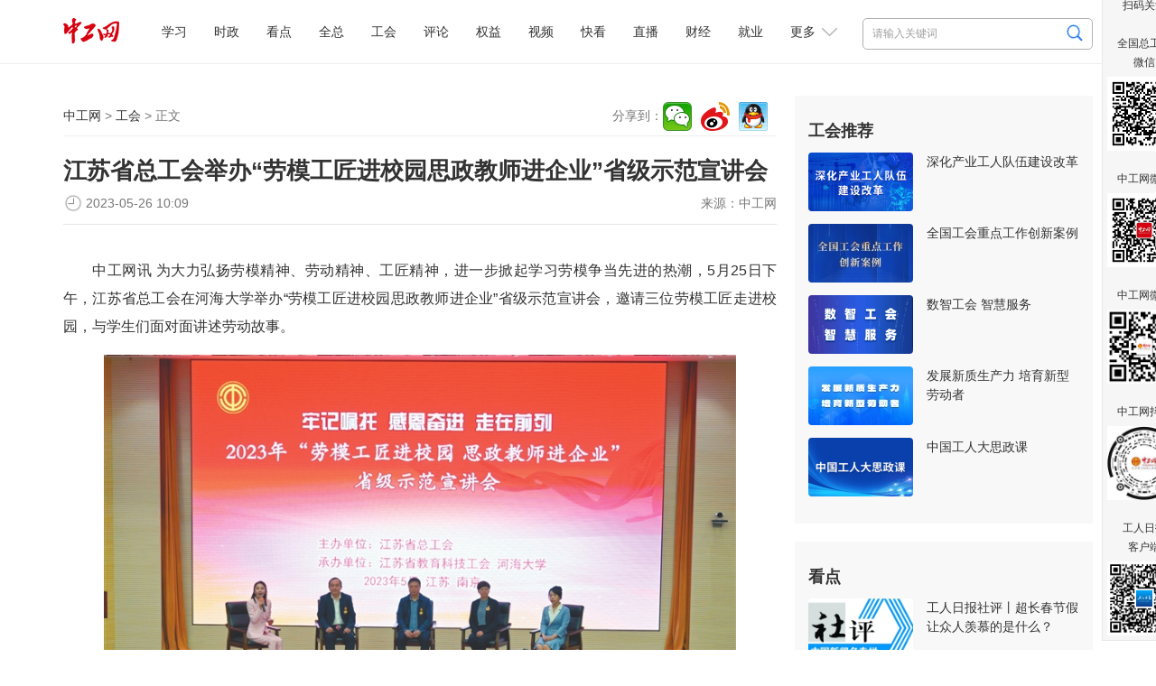

--- FILE ---
content_type: text/html
request_url: https://www.workercn.cn/c/2023-05-26/7853653.shtml
body_size: 8697
content:

<!DOCTYPE html>
<html>

	<head>
		<meta http-equiv="Content-Type" content="text/html; charset=utf-8" />
		<meta http-equiv="X-UA-Compatible" content="IE=Edge">
		<meta name="viewport" content="width=device-width, initial-scale=1.0, maximum-scale=1.0">
		<title>江苏省总工会举办“劳模工匠进校园思政教师进企业”省级示范宣讲会 - 工会 - 中工网</title>
        <meta name="keywords" content="劳模工匠,学生,职工,思政,教师,总工会,劳模,宣讲" />
		<meta name="description" content="宣讲会上，全国五一劳动奖章获得者、中国船舶第七Ο二研究所副所长、研究员、“奋斗者”号总设计师叶聪，大国工匠、中国电子科技集团公司第十四研究所数控车高级技师胡胜，全国劳动模范、苏州太湖雪丝绸股份有限公司董事长胡毓芳等三位劳模工匠，立足各自领域，或讲述奋斗故事，或分享成长感悟，或传递匠人精神，为师生们带来了一堂生动的劳动教育课，一次深刻的劳动精神洗礼。从2020年开始，省总工会聚焦职工和学生两类重点群体，用好劳模工匠和思政教师两种优势资源，在全省组织开展了“劳模工匠进校园思政教师进企业”活动，着力推动习近平新时代中国特色社会主义思想进企业、进学校，在广大职工群众和教师学生中引起强烈反响。张迎春指出" />
        <meta name="filetype" content="0" />
		<meta name="publishedtype" content="1" />
		<meta name="pagetype" content="1" />
		<meta name="catalogs" content="34165" />
		<meta name="contentid" content="7853653">
		<meta name="publishdate" content="2023-05-26 10:09:35">
		<meta name="author" content="姚怡梦"/>
		<meta name="source" content="中工网">
        
<meta name="viewport" content="width=device-width, initial-scale=1.0, maximum-scale=1.0">
<meta http-equiv="Content-Type" content="text/html; charset=utf-8" />
<meta http-equiv="X-UA-Compatible" content="IE=Edge">

<!-- css -->
<!-- <link rel="shortcut icon" type="image/ico" href="${prefix('images/favicon.ico')}" /> -->
<link rel="stylesheet" href="/v3/css/v3-framework.css">
<link rel="stylesheet" href="/v3/css/responsiveslides.css" />
<link rel="stylesheet" href="/v3/css/font-awesome.min.css" type="text/css" />
<link rel="stylesheet" href="/v3/css/bootstrap.min.css">
<link rel="stylesheet" href="/css/common.css">
<link rel="stylesheet" href="/css/layout.css">
<link rel="stylesheet" href="/css/index.css">
<link rel="stylesheet" href="/resources/css/content.css?20250410">

<!-- js -->
<script>
	var frontAppContext = '/cms/';
	var siteID = "122";
	var siteURL = "//www.workercn.cn/";
 	var siteAlias= "";
	var isPreview = false;
  	var url = window.location.href;
  	if(url.indexOf(frontAppContext) === 0){
	    var path=url.substring(frontAppContext.length);
	    if(path.indexOf('/preview/')===0||path.indexOf('preview/')===0){
	      isPreview=true;
	      siteURL = "/cms/preview/zgw/";
		}
	}
</script>

<script src="/js/jquery.min.js"></script>
<script src="/js/jquery.pseudo.js"></script>
<script src="/js/zcms_common.min.js" contextpath="/cms/"></script>
<script src="/js/zcms_frontend.js" contextpath="/cms/"></script>
<script src="/v3/js/responsiveslides.js"></script>
<script src="/v3/js/hammer.min.js"></script>
<script src="/v3/js/bootstrap.min.js"></script>
<script src="/js/index.js"></script>
<!--[if lt IE 10]><script src="/js/respond.src.js"></script><![endif]-->

		<!--<link rel="stylesheet" href="${prefix('resources/css/content.css')}">-->
        <link type="text/css" rel="stylesheet" href="/css/editormd.preview.css" />
		<!--<script type="text/javascript" src="${prefix('resources/js/jquery-1.8.3.min.js')}"></script>-->
        <script type="text/javascript" src="//res.wx.qq.com/open/js/jweixin-1.6.0.js"></script>
		<!--<link rel="stylesheet" href="${prefix('v3/css/font-awesome.min.css')}" type="text/css" />-->
		<!-- js -->
		<script>
          	var contentID = "7853653";
			var frontAppContext = '/cms/';
			var siteID = "122";
			var siteURL = "//www.workercn.cn/";
 			var siteAlias= "";
			var isPreview = false;
  			var url = window.location.href;
  			if(url.indexOf(frontAppContext) === 0){
	    	var path=url.substring(frontAppContext.length);
	    	if(path.indexOf('/preview/')===0||path.indexOf('preview/')===0){
	      	isPreview=true;
	      		siteURL = "/cms/preview/zgw/";
				}
			}
            var title = "江苏省总工会举办“劳模工匠进校园思政教师进企业”省级示范宣讲会";
     		var description = $('meta[name="description"]').attr('content');
      		var image = "https:" + siteURL + "/resources/images/fx-logo.jpg";
		</script>
		<!-- <script src="${prefix('js/zcms_common.min.js')}" contextpath="${FrontAppContext}"></script>
		<script src="${prefix('js/zcms_frontend.js')}" contextpath="${FrontAppContext}"></script>
		<script src="${prefix('v3/js/responsiveslides.js')}"></script>-->
	</head>

	<body>
		
<div class="header">
	<div class="head">
		<h1 class="logo"><a href="/"><img alt="中工娱乐" src="/resources/images/logo.png?250101"></A></h1>

		
<div class="search">
	<form name="form1" method="get" action="/search/result.shtml">
      <!--div class="xl"-->
        <!--select id="search-type" name="type"><option value="1">文章</option><option value="2">电子报</option></select-->
      <!--/div-->
		<input type="text" class="search1" name="query" id="query" suggest="true" suggestsource="Search.suggest" placeholder="请输入关键词" />
		<input type="image" class="search2" src="/resources/images/search2025.png" value="" width="18" height="19" />
		<input type="hidden" name="siteID" class="sbutton" value="122" />
      	<input type="hidden" name="type" id="search-type" />
        <input type="hidden" name="sort" id="search-sort" value="publishDate">
    <input type="hidden" name="startDate" id="search-startDate" value="">
     <input type="hidden" name="endDate" id="search-endDate" value="">
     <input type="hidden" name="catalogID" id="search-catalogID" value="">
	</form>
</div>
		<div class="mobile">
			<span class="grrb"><a href="/papers/grrb/index.html" target="_blank"><img src="/resources/images/grrb.gif"></a></span>
            <a class="msearch" href="/search/result.shtml" target="_blank">Search</a>  
			<span class="navigate"></span>
			<span class="sort"></span>
		</div> 
        <div id="nav" class="nav">
 	 <ul>
       		
 
   
     
       
    <li class="nav-item" id="000001000011"><a href="/xuexi/">学习</a></li>
     
     
       
    <li class="nav-item" id="000090000001"><a href="/news/">时政</a></li>
     
     
       
    <li class="nav-item" id="000001000006"><a href="/kandian/">看点</a></li>
     
     
       
    <li class="nav-item" id="000001000009"><a href="/quanzong/">全总</a></li>
     
     
       
    <li class="nav-item" id="000080000001"><a href="/acftu/">工会</a></li>
     
     
       
    <li class="nav-item" id="000074000007"><a href="/pl/pl/">评论</a></li>
     
     
       
    <li class="nav-item" id="000081000001"><a href="/right/">权益</a></li>
     
     
       
    <li class="nav-item" id="000094000005"><a href="/zgtv/">视频</a></li>
     
     
       
    <li class="nav-item" id="000001000031"><a href="/kankan/">快看</a></li>
     
     
       
    <li class="nav-item" id="000001000002"><a href="/zhibo/">直播</a></li>
     
     
       
    <li class="nav-item" id="000077000001"><a href="/finance/">财经</a></li>
     
     
       
    <li class="nav-item" id="000092000001"><a href="/job/">就业</a></li>
     
 
          <li id="dropdown">
            更多
            <i></i>
            <ul class="navmore">
                
 
   
     
       
    <li class="nav-item" id="000078000001"><a href="/firm/">企业</a></li>
     
     
       
    <li class="nav-item" id="000091000001"><a href="/world/">国际</a></li>
     
     
       
    <li class="nav-item" id="000076000001"><a href="/society/">民生</a></li>
     
     
       
    <li class="nav-item" id="000055000001"><a href="/auto/">汽车</a></li>
     
     
       
    <li class="nav-item" id="000075000001"><a href="/military/">军事</a></li>
     
     
       
    <li class="nav-item" id="000083000004"><a href="/character/">人物</a></li>
     
     
       
    <li class="nav-item" id="000082000001"><a href="/theory/">理论</a></li>
     
     
       
    <li class="nav-item" id="000085000001"><a href="/sports/">体育</a></li>
     
     
       
    <li class="nav-item" id="000001000010"><a href="/health/">健康</a></li>
     
     
       
    <li class="nav-item" id="000001000007"><a href="/gongyi/">公益</a></li>
     
     
       
    <li class="nav-item" id="000093000001"><a href="/edu/">教育</a></li>
     
     
       
    <li class="nav-item" id="000087000001"><a href="/ent/">文化</a></li>
     
     
       
    <li class="nav-item" id="000079000001"><a href="/tour/">旅游</a></li>
     
     
       
    <li class="nav-item" id="000001000013"><a href="/zhuanti/">专题</a></li>
     
     
       
    <li class="nav-item" id="000001000029"><a href="/zhuanlan/">专栏</a></li>
     
     
       
    <li class="nav-item" id="000001000008"><a href="/gongshi/">工事</a></li>
     
     
       
    <li class="nav-item" id="000001000001"><a href="/roll/">滚动</a></li>
     
     
       
    <li class="nav-item" id="000001000021"><a href="/tingting/">畅听</a></li>
     
 
           </ul>
          </li>
	 </ul>
   
</div>
	</div></div>

		<div class="container">
			<div class="left">
				<div class="navi">
					<div class="path">
						<a href="#">中工网</a> &gt;
						<a href="/acftu/">工会</a> &gt; 正文</div>
					<div class="share"></div>
				</div>
				<div class="titles">
                    
                    <h1 class="ctitle">江苏省总工会举办“劳模工匠进校园思政教师进企业”省级示范宣讲会</h1>
                    
                    
					<div class="signdate">
						<div class="reporter">
							来源：<span>中工网</span></div>
						<span class="time">2023-05-26&#32;10:09</span>
					</div>
				</div>
				<div class="ccontent">
                  
                    
             		 <p style="text-indent:2em;">中工网讯 为大力弘扬劳模精神、劳动精神、工匠精神，进一步掀起学习劳模争当先进的热潮，5月25日下午，江苏省总工会在河海大学举办“劳模工匠进校园思政教师进企业”省级示范宣讲会，邀请三位劳模工匠走进校园，与学生们面对面讲述劳动故事。</p><p style="text-align:center"><img src="/upload/resources/image/2023/05/26/1317887_4096x10000.jpeg" style="width:700px;"/></p><p style="text-indent:2em;">宣讲会上，全国五一劳动奖章获得者、中国船舶第七Ο二研究所副所长、研究员、“奋斗者”号总设计师叶聪，大国工匠、中国电子科技集团公司第十四研究所数控车高级技师胡胜，全国劳动模范、苏州太湖雪丝绸股份有限公司董事长胡毓芳等三位劳模工匠，立足各自领域，或讲述奋斗故事，或分享成长感悟，或传递匠人精神，为师生们带来了一堂生动的劳动教育课，一次深刻的劳动精神洗礼。劳模工匠们还与学生们亲切互动，为他们答疑解惑、指引方向，博得现场阵阵掌声。</p><p style="text-indent:2em;">从2020年开始，<span style="text-indent: 32px;">江苏</span>省总工会聚焦职工和学生两类重点群体，用好劳模工匠和思政教师两种优势资源，在全省组织开展了“劳模工匠进校园思政教师进企业”活动。三年来，“双进”工作已成为江苏职工思政工作新名片，线上线下直接参与超过2500万人次，在全社会奏响了“光荣属于劳动者，幸福属于劳动者”的时代强音。</p><p style="text-indent:2em;"><span style="text-indent: 32px;">江苏</span>各级工会将进一步深入挖掘劳模精神，讲好劳模故事，把宣讲过程变成宣传劳模、学习劳模、争当劳模的过程；利用新媒体平台开展小而美的微宣讲、短视频、云对话，增强“双进”工作的吸引力；用好工人文化宫、职工书屋、报刊杂志等思想文化阵地服务“双进”，不断扩大“双进”品牌影响力，引领更多职工争当新时代劳动模范、能工巧匠。</p><p style="text-indent:2em;">活动中，<span style="text-indent: 32px;"></span><span style="text-indent: 32px;">江苏</span>省总工会向9位劳模工匠、思政教师颁发宣讲团聘书。<span style="text-indent: 32px;">（</span><span style="text-indent: 32px;">江苏工人报</span><span style="text-indent: 32px;">记者 王鑫）</span></p>
            	  	
                  	
                   
                  
                    
				</div>
                
        <script>
          var contentID = "7853653"
        </script>
				<div class="editor">责任编辑：<span>姚怡梦</span></div>

              	<div class="mtjz"><h2>媒体矩阵</h2><ul class=" list-paddingleft-2"><li><img src="//www.workercn.cn/upload/resources/image/2025/07/30/2521114.png"/><br/>全国总工会微信<br/></li><li><img src="//www.workercn.cn/upload/resources/image/2025/04/14/2380819.png"/><br/>工人日报客户端<br/></li></ul><ul class=" list-paddingleft-2"><li><img src="//www.workercn.cn/upload/resources/image/2024/12/02/2191297.jpg"/><br/>中工网微信<br/>
        </li><li><img src="/html/files/2020-11/18/20201118084946738668554.png"/><br/>中工网微博<br/>
        </li><li><img src="/html/files/2020-11/18/20201118084837740688668.png"/><br/>中工网抖音</li></ul></div>
			</div>
			<div id="rightholder" class="frame-r">
                  
                 	
                    
<div class="right" style="margin-top: 0%;">
<h2>工会推荐</h2>
<ul class="imgtxt1">
 
   
     
       
    <li><a href="//www.workercn.cn/zhuanti/68846/" target="_blank"><img src="//www.workercn.cn/upload/resources/image/2025/02/08/2284837_116x65c.png" /></a><h3><a href="//www.workercn.cn/zhuanti/68846/" target="_blank">深化产业工人队伍建设改革</a></h3></li> 
     
     
       
    <li><a href="//www.workercn.cn/zhuanti/68632/" target="_blank"><img src="//www.workercn.cn/upload/resources/image/2024/07/28/2030415_116x65c.jpg" /></a><h3><a href="//www.workercn.cn/zhuanti/68632/" target="_blank">全国工会重点工作创新案例</a></h3></li> 
     
     
       
    <li><a href="//www.workercn.cn/zhuanti/68732/" target="_blank"><img src="//www.workercn.cn/upload/resources/image/2024/07/28/2030414_116x65c.png" /></a><h3><a href="//www.workercn.cn/zhuanti/68732/" target="_blank">数智工会&#32;智慧服务</a></h3></li> 
     
     
       
    <li><a href="//www.workercn.cn/zhuanti/68664/" target="_blank"><img src="//www.workercn.cn/upload/resources/image/2024/07/28/2030416_116x65c.jpg" /></a><h3><a href="//www.workercn.cn/zhuanti/68664/" target="_blank">发展新质生产力&#32;培育新型劳动者</a></h3></li> 
     
     
       
    <li><a href="//www.workercn.cn/zhuanti/68894/" target="_blank"><img src="//www.workercn.cn/upload/resources/image/2025/03/29/2361762_116x65c.png" /></a><h3><a href="//www.workercn.cn/zhuanti/68894/" target="_blank">中国工人大思政课</a></h3></li> 
     
 
</ul>
</div>
					 
                    
                    
<div class="right">
	<h2>看点</h2>
	
		<ul class="imgtxt1">
			
				<li>
					<a href="//www.workercn.cn/c/2026-01-21/8714414.shtml" target="_blank"><img src="//www.workercn.cn/upload/resources/image/2026/01/21/2696777_260x150c.jpg" alt="工人日报社评丨超长春节假让众人羡慕的是什么？" title="工人日报社评丨超长春节假让众人羡慕的是什么？"></a>
					<h3><a href="//www.workercn.cn/c/2026-01-21/8714414.shtml" target="_blank">工人日报社评丨超长春节假让众人羡慕的是什么？</a></h3>
				</li>
				<li>
					<a href="//www.workercn.cn/c/2026-01-21/8714833.shtml" target="_blank"><img src="//www.workercn.cn/upload/resources/image/2026/01/21/2697310_260x150c.jpg" alt="乐健康丨八段锦、易筋经、五禽戏……国家喊你练起来！" title="乐健康丨八段锦、易筋经、五禽戏……国家喊你练起来！"></a>
					<h3><a href="//www.workercn.cn/c/2026-01-21/8714833.shtml" target="_blank">乐健康丨八段锦、易筋经、五禽戏……国家喊你练起来！</a></h3>
				</li>
				<li>
					<a href="//www.workercn.cn/c/2026-01-21/8714415.shtml" target="_blank"><img src="//www.workercn.cn/upload/resources/image/2026/01/21/2696776_260x150c.jpg" alt="现场·我在我思丨从“照顾”到“赋能”，让更多残障人士向阳生长" title="现场·我在我思丨从“照顾”到“赋能”，让更多残障人士向阳生长"></a>
					<h3><a href="//www.workercn.cn/c/2026-01-21/8714415.shtml" target="_blank">现场·我在我思丨从“照顾”到“赋能”，让更多残障人士向阳生长</a></h3>
				</li>
				<li>
					<a href="//www.workercn.cn/c/2026-01-20/8713920.shtml" target="_blank"><img src="//www.workercn.cn/upload/resources/image/2026/01/20/2696564_260x150c.jpeg" alt="打工新鲜事儿｜“烧烤诗人”谈王计兵：他总会被发现、被看到，这是必然的！" title="打工新鲜事儿｜“烧烤诗人”谈王计兵：他总会被发现、被看到，这是必然的！"></a>
					<h3><a href="//www.workercn.cn/c/2026-01-20/8713920.shtml" target="_blank">打工新鲜事儿｜“烧烤诗人”谈王计兵：他总会被发现、被看到，这是必然的！</a></h3>
				</li>
				<li>
					<a href="//www.workercn.cn/c/2026-01-20/8713671.shtml" target="_blank"><img src="//www.workercn.cn/upload/resources/image/2026/01/20/2696038_260x150c.jpg" alt="体视界丨张水华辞职后首赛获重马第六；苏翊鸣锁定冬奥会资格赛" title="体视界丨张水华辞职后首赛获重马第六；苏翊鸣锁定冬奥会资格赛"></a>
					<h3><a href="//www.workercn.cn/c/2026-01-20/8713671.shtml" target="_blank">体视界丨张水华辞职后首赛获重马第六；苏翊鸣锁定冬奥会资格赛</a></h3>
				</li>
				<li>
					<a href="//www.workercn.cn/c/2026-01-19/8712872.shtml" target="_blank"><img src="//www.workercn.cn/upload/resources/image/2026/01/19/2695256_260x150c.png" alt="中工网评丨“娘家人”联手“代言人”，让职工诉求搭上“直通车”" title="中工网评丨“娘家人”联手“代言人”，让职工诉求搭上“直通车”"></a>
					<h3><a href="//www.workercn.cn/c/2026-01-19/8712872.shtml" target="_blank">中工网评丨“娘家人”联手“代言人”，让职工诉求搭上“直通车”</a></h3>
				</li>
		</ul>
	
</div>
                    
                    <div class="right">
					<h2>网评推荐</h2>
                  	<style>.zgsp li{    display:flex;  }  .zgsp em{    flex:1.5;text-align:center;  }  .zgsp a{    flex:5; } .zgsp em a{color:#3059dded;font-weight:bold;}</style><ul class="zgsp list-paddingleft-2" style="padding-left:0;"><li><em><a href="/pl/sp/" target="_blank">社评</a></em><a href="//www.workercn.cn/c/2026-01-20/8713279.shtml" target="_blank">“299元买通AI搜索”？构建AI生态的信任体系至关重要</a>
    </li><li><em><a href="/pl/wp/" target="_blank">中工网评</a></em><a href="//www.workercn.cn/c/2026-01-19/8712872.shtml" target="_blank">“娘家人”联手“代言人”，让职工诉求搭上“直通车”</a>
    </li><li><em><a href="/pl/ep/" target="_blank">e网评</a></em><a href="//www.workercn.cn/c/2026-01-19/8712419.shtml" target="_blank">“10元工地卤肉饭”映照城市烟火与人心温度</a>
    </li><li><em style="width:50px"><a href="/pl/gsp/" target="_blank">工视评</a></em><a href="//www.workercn.cn/c/2025-12-03/8674295.shtml" target="_blank">博物馆里的餐饮服务，香在有“文化味儿”</a>
    </li><li><em><a href="/pl/kp/" target="_blank">中工快评</a></em><a href="//www.workercn.cn/c/2026-01-15/8709880.shtml" target="_blank">“工会移动厨房”暖人心更聚人心</a>
    </li><li><em><a href="/pl/ws/" target="_blank">我在我思</a></em><a href="//www.workercn.cn/c/2026-01-14/8708302.shtml" target="_blank">在工会“移动厨房”品出浓浓“家人味儿”</a>
    </li><li><em><a href="/pl/mp/" target="_blank">漫评</a></em><a href="//www.workercn.cn/c/2026-01-20/8713459.shtml" target="_blank">“李鬼”</a>
    </li></ul>
                    </div>
			</div>
		</div>
		

		
<div class="foot-03">
  <p><a href="/c/2022-07-14/7100201.shtml" target="_blank">关于中工网</a> | <a href="/c/2022-07-14/7100204.shtml" target="_blank">版权声明</a> | 违法和不良信息举报电话：010-84151598 | 网络敲诈和有偿删帖举报电话：010-84151598<br/>Copyright © 2008-2026 by www.workercn.cn. all rights reserved</p>
</div>
<!--cms:block code="smgz">扫码关注</cms:block-->


<div class="floatewm">

	扫码关注

	<br><br> 全国总工会

	<br> 微信

	<br>

	<img src="//www.workercn.cn/upload/resources/image/2024/11/29/2188306.png" width="82">

	<br><br> 中工网微信

	<br>

	<img border="0" src="//www.workercn.cn/upload/resources/image/2024/12/02/2191297.jpg" width="82">

	<br><br> 中工网微博

	<br>

	<img border="0" src="//www.workercn.cn/resources/images/20200820111547076159099.png" width="82">

	<br><br> 中工网抖音

	<br>

	<img border="0" src="//www.workercn.cn/resources/images/20200820112207598310620.jpg" width="82">

	<br><br> 工人日报

	<br> 客户端

	<br>

	<img src="//www.workercn.cn/upload/resources/image/2025/04/14/2380819.png" width="82">

	<i onclick="$('.floatewm').hide();">×</i>

</div>
<script>
$(function () {
    function isIE() {
        if (!!window.ActiveXObject || "ActiveXObject" in window) {
            return true;
        } else {
            return false;
        }
    }
    if (isIE()) {
        $("video").each(function () {
            var self = $(this);
            var src = self.attr("src");
            var flag=src.substring(0,6);
            if (src.substring(0,2)=="//" && flag.indexOf("http") <= -1) {
                self.attr("src", window.location.protocol + src);
            }
        });
        $("video").each(function () {
            var self = $(this);
            var poster = self.attr("poster");
            var flag=poster.substring(0,6);
            if (poster.substring(0,2)=="//" && flag.indexOf("http") <= -1) {
                self.attr("poster", window.location.protocol + poster);
            }
        });
        $("video source").each(function () {
            var self = $(this);
            var src = self.attr("src");
            var flag=src.substring(0,6);
            if (src.substring(0,2)=="//" && flag.indexOf("http")<=-1) {
                self.attr("src", window.location.protocol + src);
            }
        });
        $(".video-js").each(function () {
            var self = $(this);
            var poster = self.attr("poster");
            var flag=poster.substring(0,6);
            if (poster.substring(0,2)=="//" && flag.indexOf('http')<=-1) {
                self.attr("poster", window.location.protocol + poster);
            }
        });
    }
   if(isIE()){
        if($('video').length==1){
           document.getElementsByClassName('vjs-big-play-button')[0].addEventListener("click",function(){$('video').attr('src',$('video').attr('src'))})        
        }
    }
})
</script>
<SCRIPT> 
    (function(w,d,g,r){ 
        w['_wd_o']=r; 
        w[r]=w[r]||function(){arguments.t=1*new Date(),(w[r].q=w[r].q||[]).push(arguments);}; 
        var a=d.createElement('script'),m=d.getElementsByTagName('script')[0]; 
        a.async=1; 
        a.src=g;m.parentNode.insertBefore(a,m); 
    })(window,document,'//cl3.webterren.com/webdig.js?z=34','_wa'); 
    _wa('wd_paramtracker', '_wdxid=000000000000000000000000000000000000000000'); 
</SCRIPT>

<script src="/js/stat.js"></script>
<SCRIPT>
$(function() {
   $(".search2").click(function() {
      $query = $("[name='query']").val();
      if ($query == "" || $query == null) {
         window.location.href="/search/"; 
      } else {
         window.location.href="/search/result.shtml?" + $("[name='form1']").serialize(); 
      }
      return false;
   });
})
</SCRIPT>
<script src="/resources/js/zgzj/callApp.js?_=24"></script>
<script>
  window.addEventListener('load',function(){
    function openAppFunction(type,jsonData) {
            const useTimeOut = setTimeout(() => {
                jsToCallApp(
                    {
                        type: type,
                        ...jsonData,
                    },
                    (data) => {
                        console.log(type, data)
                    },
                )
                clearTimeout(useTimeOut);
            }, 300);
    }
    var zgzj_share_url=window.location.href;
    var zgzj_share_title=$(".ctitle").length>0?$(".ctitle").text():document.title;
    var zgzj_share_desc=$('meta[name="description"]').attr('content');
    const jsonString_zgzj = {
                shareUrl: zgzj_share_url,//分享链接
                shareCorver: zgzj_share_img,//分享封面图，大小不超过32k，微信限制，不传客户端默认使用applogo
                shareTitle: zgzj_share_title,//分享标题
                shareDesc: zgzj_share_desc,//分享描述
            }
    if(navigator.userAgent.indexOf('QzApp')>-1){
        openAppFunction('setupShareData',{ shareData:JSON.stringify(jsonString_zgzj)})
      }
})

</script>
<script src="/resources/js/zgzj/adaptscreen4listpage.js?_=24"></script>
		<script src="/resources/js/jquery.wyshare.js?v=20220808"></script>
		<script src="/resources/js/all_content.js" language="javascript" type="text/javascript"></script> 
        
      <script>
    // 栏目菜单高亮
    var curCatalogInnerCode = "000080000001";
    for (var i = 1, len = curCatalogInnerCode.length; i < len / 11 + 1; i++) {
      var innerCode = curCatalogInnerCode.substring(0, i * 11);
      var catalogElement = document.getElementById(innerCode);
      if (catalogElement) {
        catalogElement.className += " on";
      }
    }
    var format = "";
    if (format === 'Markdown') {
      window.editormd.markdownToHTML('markdownCt',
              {
                htmlDecode: 'style,script,iframe',
                emoji: true,
                taskList: true,
                tex: true,
                flowChart: true,
                sequenceDiagram: true
              })
    }
  </script>

<script src="/cms/stat/front/stat.js" type="text/javascript"></script>
<script>
if(window._zcms_stat)_zcms_stat("SiteID=122&CatalogInnerCode=000080000001&Type=Article&LeafID=7853653&Dest=/cms/front/stat/dealer");
</script>

<!-- App=RCMS(中工网内容管理系统) 3.2.13,CostTime=58,PublishDate=2023-10-13 10:53:21 -->

<script src="/cms/recommend/js/fingerprint.js" type="text/javascript"></script>

<script src="/cms/recommend/js/recommendstat.js" type="text/javascript"></script>
<script>
if(window._zcms_recommendstat)_zcms_recommendstat("SiteID=122&ContentID=7853653&RecommendType=Content&Dest=/cms/front/recommends/dealer");
</script>
</body>
</html>

--- FILE ---
content_type: application/javascript
request_url: https://www.workercn.cn/js/stat.js
body_size: 1013
content:
(function () {
    _maq = {}
    var site = getMeta('site')
    if(!site) {
        site = 122
    }
    _maq['site'] = site

    var ma = document.createElement('script')
    ma.type = 'text/javascript'
    ma.async = true
    ma.src = '//www.workercn.cn/js/s.js?ac=152'
    var s = document.getElementsByTagName('script')[0]
    s.parentNode.insertBefore(ma, s)
  
    function getMeta(name) {
        try {
            var val = document.querySelector(`meta[name='${name}']`).getAttribute('content')
            return val
        } catch (e) {
            return null
        }
    }
  //专题
  
  let subjects = ['68279','68542','68583']
  var cat = getMeta('catalogs')
  var type = getMeta('pagetype')
  let result = subjects.find(ele => ele===cat)
  if(result) {
    if(type=='2') {
      type = '1'
    }
    _maq['subject'] = cat+"#1#"+type
  }
  var reg1 = /c/
  var reg2 = /shtml/
  if (reg1.test(window.location.href) && reg2.test(window.location.href)){
	_maq['pagetype'] = 3
  }
})();
